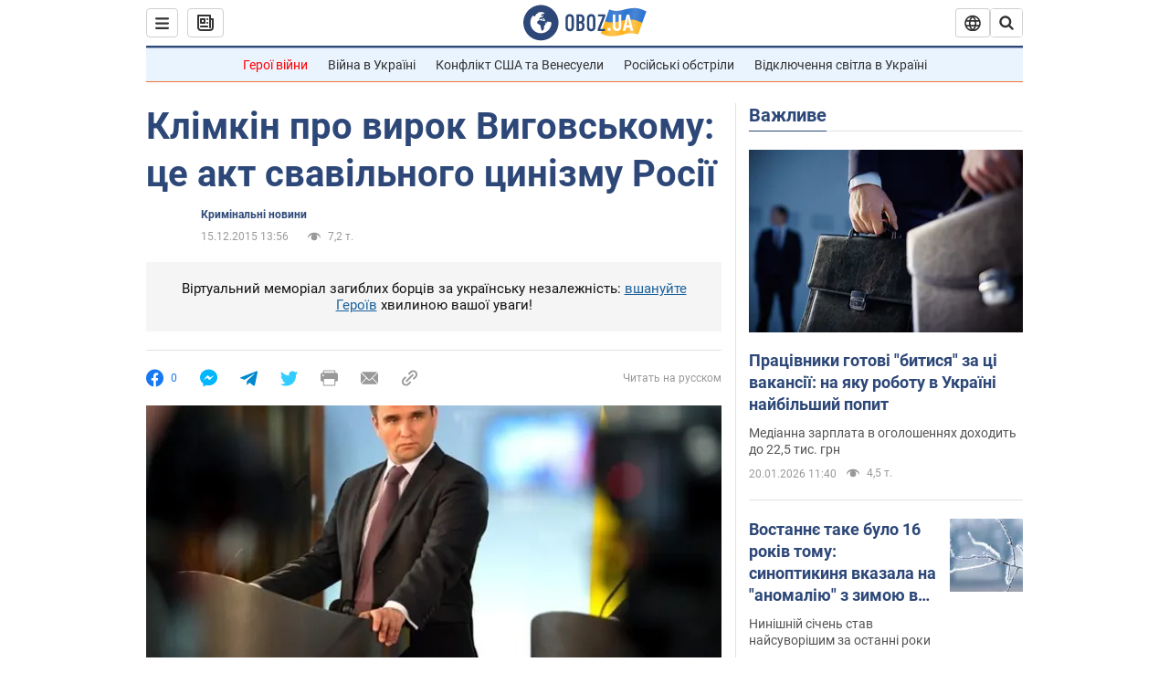

--- FILE ---
content_type: application/x-javascript; charset=utf-8
request_url: https://servicer.idealmedia.io/1418748/1?nocmp=1&sessionId=696f71b3-06b5f&sessionPage=1&sessionNumberWeek=1&sessionNumber=1&scale_metric_1=64.00&scale_metric_2=256.00&scale_metric_3=100.00&cbuster=1768911283787932698460&pvid=0d7ec1e1-8cbc-4701-936d-9165857dc51f&implVersion=11&lct=1763555100&mp4=1&ap=1&consentStrLen=0&wlid=34487cf8-b276-4fbd-840b-f67db810d33e&uniqId=072ec&niet=4g&nisd=false&evt=%5B%7B%22event%22%3A1%2C%22methods%22%3A%5B1%2C2%5D%7D%2C%7B%22event%22%3A2%2C%22methods%22%3A%5B1%2C2%5D%7D%5D&pv=5&jsv=es6&dpr=1&hashCommit=cbd500eb&apt=2015-12-15T13%3A56%3A00&tfre=3392&w=0&h=1&tl=150&tlp=1&sz=0x1&szp=1&szl=1&cxurl=https%3A%2F%2Fincident.obozrevatel.com%2Fukr%2Fcrime%2F85061-klimkin-pro-virok-vigovskomu-tse-akt-svavilnogo-tsinizmu-rosii.htm&ref=&lu=https%3A%2F%2Fincident.obozrevatel.com%2Fukr%2Fcrime%2F85061-klimkin-pro-virok-vigovskomu-tse-akt-svavilnogo-tsinizmu-rosii.htm
body_size: 827
content:
var _mgq=_mgq||[];
_mgq.push(["IdealmediaLoadGoods1418748_072ec",[
["champion.com.ua","11962959","1","Мудрик отримав вердикт щодо свого майбутнього у Челсі","Лондонське Челсі може достроково припинити співпрацю із українським вінгером Михайлом Мудриком","0","","","","JeRlSH7Eyj2uRG0e-TK-x5NhEqs23_NZvByYshoPgjNKLdfngGlto9qxGjRgYmxhJP9NESf5a0MfIieRFDqB_Kldt0JdlZKDYLbkLtP-Q-UnD8W8eyA4zcRxhaMkMQ_R",{"i":"https://s-img.idealmedia.io/n/11962959/45x45/423x0x1074x1074/aHR0cDovL2ltZ2hvc3RzLmNvbS90LzY4NzA0MS9jMTkwYjBjYTAwNjJmMWZkYTU4NmVkYTUwMzcxOWNkMC5qcGVn.webp?v=1768911283-iAhdb3K3jd0rfVBlaoMz90I_VyRg-Kcz5bHM3G7leMs","l":"https://clck.idealmedia.io/pnews/11962959/i/1298901/pp/1/1?h=JeRlSH7Eyj2uRG0e-TK-x5NhEqs23_NZvByYshoPgjNKLdfngGlto9qxGjRgYmxhJP9NESf5a0MfIieRFDqB_Kldt0JdlZKDYLbkLtP-Q-UnD8W8eyA4zcRxhaMkMQ_R&utm_campaign=obozrevatel.com&utm_source=obozrevatel.com&utm_medium=referral&rid=9a9fdceb-f5f9-11f0-9442-d404e6f98490&tt=Direct&att=3&afrd=296&iv=11&ct=1&gdprApplies=0&muid=q0kHL_6tGge4&st=-300&mp4=1&h2=RGCnD2pppFaSHdacZpvmnsy2GX6xlGXVu7txikoXAu_3Uq9CZQIGhHBl6Galy7GAUxS4U-sB8WxEelr10UWU-Q**","adc":[],"sdl":0,"dl":"","category":"Спорт","dbbr":0,"bbrt":0,"type":"e","media-type":"static","clicktrackers":[],"cta":"Читати далі","cdt":"","tri":"9a9ff299-f5f9-11f0-9442-d404e6f98490","crid":"11962959"}],],
{"awc":{},"dt":"desktop","ts":"","tt":"Direct","isBot":1,"h2":"RGCnD2pppFaSHdacZpvmnsy2GX6xlGXVu7txikoXAu_3Uq9CZQIGhHBl6Galy7GAUxS4U-sB8WxEelr10UWU-Q**","ats":0,"rid":"9a9fdceb-f5f9-11f0-9442-d404e6f98490","pvid":"0d7ec1e1-8cbc-4701-936d-9165857dc51f","iv":11,"brid":32,"muidn":"q0kHL_6tGge4","dnt":2,"cv":2,"afrd":296,"consent":true,"adv_src_id":39175}]);
_mgqp();
